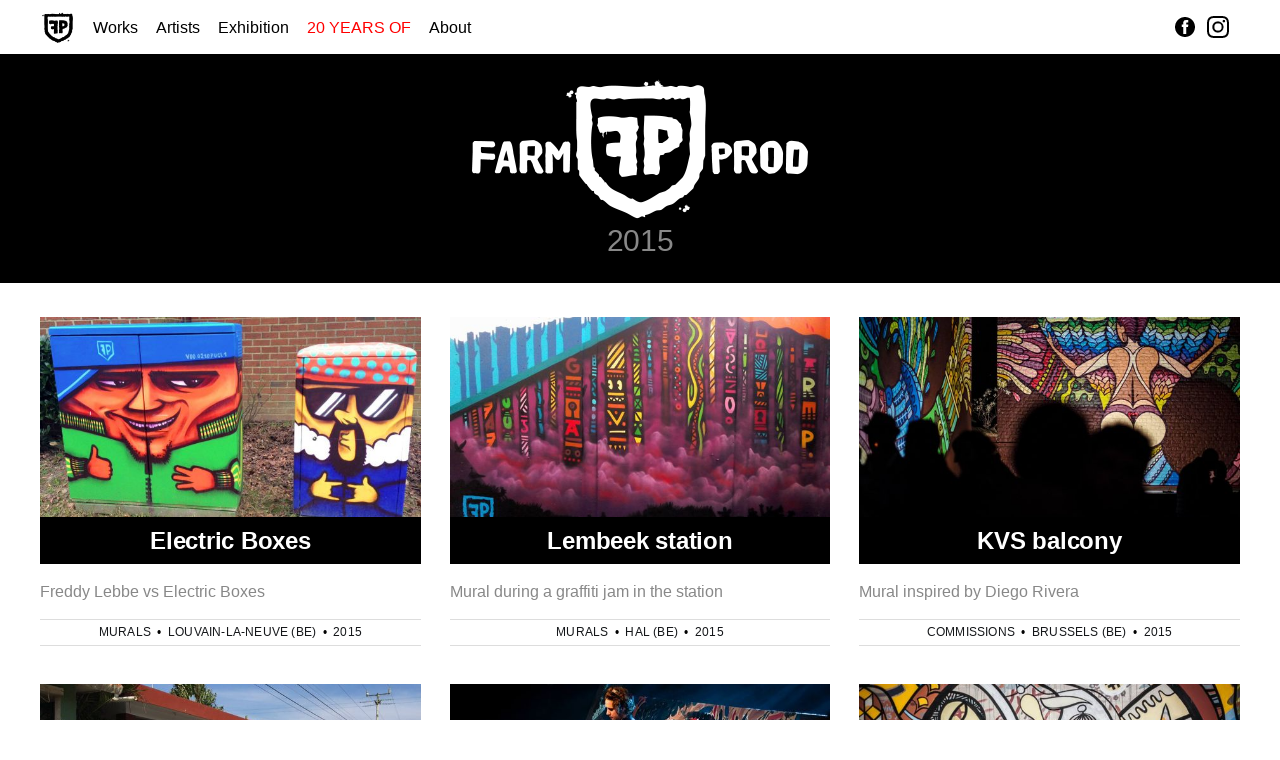

--- FILE ---
content_type: text/html; charset=utf-8
request_url: https://www.farmprod.be/works/2015/
body_size: 4989
content:
<!DOCTYPE html>
<html lang="en">
<head>

    <title>2015 - Farmprod</title>
    <meta charset="utf-8" />
    <meta http-equiv="X-UA-Compatible" content="IE=edge" />
    <meta name="HandheldFriendly" content="True" />
    <meta name="viewport" content="width=device-width, initial-scale=1.0" />

    <link rel="stylesheet" type="text/css" href="/assets/built/screen.css?v=b42c097266" />

        <link rel="stylesheet" type="text/css" href="/assets/css/photoswipe.css?v=b42c097266" />
        <link rel="stylesheet" type="text/css" href="/assets/css/default-skin/default-skin.css?v=b42c097266" />
    <link rel="icon" href="/favicon.png" type="image/png" />
    <link rel="canonical" href="https://www.farmprod.be/works/2015/" />
    <meta name="referrer" content="no-referrer-when-downgrade" />
    
    <meta property="og:site_name" content="Farmprod" />
    <meta property="og:type" content="website" />
    <meta property="og:title" content="2015 - Farmprod" />
    <meta property="og:url" content="https://www.farmprod.be/works/2015/" />
    <meta property="og:image" content="https://www.farmprod.be/content/images/2021/07/bandeFP-1.jpg" />
    <meta property="article:publisher" content="https://www.facebook.com/farmprod" />
    <meta name="twitter:card" content="summary_large_image" />
    <meta name="twitter:title" content="2015 - Farmprod" />
    <meta name="twitter:url" content="https://www.farmprod.be/works/2015/" />
    <meta name="twitter:image" content="https://www.farmprod.be/content/images/2021/07/bandeFP-1.jpg" />
    <meta name="twitter:site" content="@ghost" />
    <meta property="og:image:width" content="2000" />
    <meta property="og:image:height" content="608" />
    
    <script type="application/ld+json">
{
    "@context": "https://schema.org",
    "@type": "Series",
    "publisher": {
        "@type": "Organization",
        "name": "Farmprod",
        "url": "https://www.farmprod.be/",
        "logo": {
            "@type": "ImageObject",
            "url": "https://www.farmprod.be/content/images/2021/06/logo_700x300-1.png"
        }
    },
    "url": "https://www.farmprod.be/works/2015/",
    "name": "2015",
    "mainEntityOfPage": {
        "@type": "WebPage",
        "@id": "https://www.farmprod.be/"
    }
}
    </script>

    <meta name="generator" content="Ghost 4.48" />
    <link rel="alternate" type="application/rss+xml" title="Farmprod" href="https://www.farmprod.be/work/rss/" />
    
    <script defer src="/public/cards.min.js?v=b42c097266"></script>
    <link rel="stylesheet" type="text/css" href="/public/cards.min.css?v=b42c097266">
    <style>

    /* HEADER */
     .gh-head{
        background-color: #FFF;
    }
    
    .gh-head-logo img{
     	display: block;   
    }
    
    .gh-head-logo img:hover{
     	opacity: 0.6;  
    }

    .nav A{
        color: #000;
    }
    
	.gh-head-menu .nav a{
    	opacity: 1;
    }
    
    .gh-head-menu .nav a:hover
    {
    	opacity: 0.6;
    }

    .gh-social SVG{
        fill: #000;
        color: #000;
    }
    
    .gh-social a{
        opacity: 1;
    }
    
    .gh-social a:hover{
        opacity: 0.6;
    }

    .gh-head-logo img{
        max-height: 35px;
    }

    .gh-burger SVG{
        fill: #000;
        width: 24px;
        height: 24px;
        color: #000;
    }
    
    .nav-20-years-of a{
        color: #F00;
    }


.site-logo{
    max-height: 120px;
}
    
.site-title{
    background-color: #000;
    padding: 20px 0 25px 0;
    color: #FFF;
    text-align: center;
}

.site-title P{
    color: #AAA;
    font-size: 60%;
    font-weight: 300;
    padding: 5px;
}
    
.site-title-image{
    background-color: rgba(0,0,0,.85);
    padding: 10px 20px 10px 20px;
}

/* FOOTER */

    .site-footer{
        background-color:#EEE;
        padding: 20px;
        //border-top: 1px solid #000;
    }

    .site-footer .copyright,
    .site-footer .copyright A,
    .site-footer-nav .nav A{
        color: #000;
    }
    
    .site-footer .inner{
            display: block;
        }
        
    .site-footer .copyright{
        float: left;
    }

    .site-footer-nav ul{
        display: block;
        float:right
    }
    
/* POST-CARDS */
	.post-card-header{
    	margin-top: 0px;
    }
    
    .post-card-large .post-card-excerpt p,
    .post-card-excerpt p{
        color: #888;
        margin: 15px 0;
        text-align: justify;
        overflow: hidden;
    }
    

    .post-card-primary-tag{
        border-bottom: 1px solid #DDD;
        border-top: 1px solid #DDD;
        text-align: center;
        margin-bottom: 10px;
    }

    .post-card-title{
        background-color: #000;
        color: #FFF;
        text-align: center;
        margin-top: 0px;
        margin-bottom: 0px;
        padding: 10px 5px;
    }
    
    @media (min-width: 1001px){
        .post-card-excerpt{
            max-width: 100%;
        }
        .post-card-large .post-card-content{
            justify-content: normal;
        }
        
        .post-card-large .post-card-excerpt p{
            text-align: center;
        }
        .post-card-large{
            //border-bottom: 1px solid #CCC;
            padding-bottom: 30px;
            display: block;
        }
    }

    IMG.post-card-image{
        //border: 4px solid #000;
        border-bottom: 0;
    }
    
    .post-card-image-link{
        border-radius: 0;
    }
    
    /* NEXT PREVIOUS POST */
    .read-more .post-card-primary-tag{
        border-bottom: 1px solid #444;
        border-top: 1px solid #444;
        text-align: center;
        color: #BBB;
    }
    
    .read-more .post-card-primary-tag A{
        color: #CCC;
    }
 
    .read-more .post-card-primary-tag A:hover{
        color: #FFF;
    }
    
    .read-more .post-card-title{
    	opacity: 1;   
    }
    
    .read-more-wrap{
     	background: #222;   
    }
    
/* USER CONTENT */
.article-excerpt,
    text-align: justify;
}
    
.article-tag a{
    color: #000;
}
    
.article .kg-width-wide{
    //grid-column: main-start/main-end;
}

.article .gh-content>P{
    text-align: justify;
    margin-top: 2rem !important;
}

.gh-content>H2{
    background-color: #000;
    color: #FFF !important;
    padding: 10px 20px;
    width: fit-content;
    margin-bottom: 0px
}

</style><style>:root {--ghost-accent-color: #000000;}</style>

    <style>
        /* 20-years */
        .nav-20-years a{
            color: #F00;
        }
        /* Share link */
        a.share-link{
            text-decoration: none;
            margin-right: 15px;
            padding: 10px 10px;
            color: #FFF;
            fill: #FFF;
            background-color: #000;
            font-family: -apple-system,BlinkMacSystemFont,Segoe UI,Roboto,Oxygen,Ubuntu,Cantarell,Open Sans,Helvetica Neue,sans-serif
        }

        a.share-link.facebook{
            background-color: #3b5998;
        }

        a.share-link.facebook:hover{
            background-color: #2d426f;
        }

        a.share-link.twitter{
            background-color: #00acee;
        }

        a.share-link.twitter:hover{
        background-color: #018cc1;
        }

        a.share-link SVG{
            fill: #FFF;
            width: 22px;
            height: 22px;
        }

    </style>

</head>

    <body class="page-template">

<div class="viewport">

    <header id="gh-head" class="gh-head has-cover">
        <nav class="gh-head-inner inner gh-container">

            <div class="gh-head-brand">
                <a class="gh-head-logo" href="https://www.farmprod.be">
                    <img src="https://www.farmprod.be/content/images/2021/06/logo_FP_128x128.png" alt="Farmprod" width="35" height="35" />
                </a>
                <a class="gh-burger" role="button">
                    <svg xmlns="http://www.w3.org/2000/svg" width="16" height="16"
    viewBox="0 0 16 16"> <path fill-rule="evenodd" d="M2.5 12a.5.5 0 0 1 .5-.5h10a.5.5 0 0 1 0 1H3a.5.5 0 0 1-.5-.5zm0-4a.5.5 0 0 1 .5-.5h10a.5.5 0 0 1 0 1H3a.5.5 0 0 1-.5-.5zm0-4a.5.5 0 0 1 .5-.5h10a.5.5 0 0 1 0 1H3a.5.5 0 0 1-.5-.5z" /> </svg>                </a>
            </div>
            <div class="gh-head-menu">
                <ul class="nav">
    <li class="nav-works"><a href="https://www.farmprod.be/work/">Works</a></li>
    <li class="nav-artists"><a href="https://www.farmprod.be/artists/">Artists</a></li>
    <li class="nav-exhibition"><a href="https://www.farmprod.be/">Exhibition</a></li>
    <li class="nav-20-years-of"><a href="https://www.farmprod.be/20y/">20 YEARS OF</a></li>
    <li class="nav-about"><a href="https://www.farmprod.be/about/">About</a></li>
</ul>

            </div>
            <div class="gh-head-actions">
                <div class="gh-social">
                    <a class="gh-social-facebook" href="https://www.facebook.com/farmprod" title="Facebook" target="_blank" rel="noopener"><svg viewBox="0 0 32 32" xmlns="http://www.w3.org/2000/svg"  width="16" height="16">
<path d="M16 0c8.837 0 16 7.163 16 16s-7.163 16-16 16S0 24.837 0 16 7.163 0 16 0zm5.204 4.911h-3.546c-2.103 0-4.443.885-4.443 3.934.01 1.062 0 2.08 0 3.225h-2.433v3.872h2.509v11.147h4.61v-11.22h3.042l.275-3.81h-3.397s.007-1.695 0-2.187c0-1.205 1.253-1.136 1.329-1.136h2.054V4.911z" />
</svg></a>
                    
                    <a class="gh-social-twitter" href="https://www.instagram.com/farmprod" title="Instagram" target="_blank" rel="noopener"><svg xmlns="http://www.w3.org/2000/svg" width="16" height="16" viewBox="0 0 16 16">
    <path
        d="M8 0C5.829 0 5.556.01 4.703.048 3.85.088 3.269.222 2.76.42a3.917 3.917 0 0 0-1.417.923A3.927 3.927 0 0 0 .42 2.76C.222 3.268.087 3.85.048 4.7.01 5.555 0 5.827 0 8.001c0 2.172.01 2.444.048 3.297.04.852.174 1.433.372 1.942.205.526.478.972.923 1.417.444.445.89.719 1.416.923.51.198 1.09.333 1.942.372C5.555 15.99 5.827 16 8 16s2.444-.01 3.298-.048c.851-.04 1.434-.174 1.943-.372a3.916 3.916 0 0 0 1.416-.923c.445-.445.718-.891.923-1.417.197-.509.332-1.09.372-1.942C15.99 10.445 16 10.173 16 8s-.01-2.445-.048-3.299c-.04-.851-.175-1.433-.372-1.941a3.926 3.926 0 0 0-.923-1.417A3.911 3.911 0 0 0 13.24.42c-.51-.198-1.092-.333-1.943-.372C10.443.01 10.172 0 7.998 0h.003zm-.717 1.442h.718c2.136 0 2.389.007 3.232.046.78.035 1.204.166 1.486.275.373.145.64.319.92.599.28.28.453.546.598.92.11.281.24.705.275 1.485.039.843.047 1.096.047 3.231s-.008 2.389-.047 3.232c-.035.78-.166 1.203-.275 1.485a2.47 2.47 0 0 1-.599.919c-.28.28-.546.453-.92.598-.28.11-.704.24-1.485.276-.843.038-1.096.047-3.232.047s-2.39-.009-3.233-.047c-.78-.036-1.203-.166-1.485-.276a2.478 2.478 0 0 1-.92-.598 2.48 2.48 0 0 1-.6-.92c-.109-.281-.24-.705-.275-1.485-.038-.843-.046-1.096-.046-3.233 0-2.136.008-2.388.046-3.231.036-.78.166-1.204.276-1.486.145-.373.319-.64.599-.92.28-.28.546-.453.92-.598.282-.11.705-.24 1.485-.276.738-.034 1.024-.044 2.515-.045v.002zm4.988 1.328a.96.96 0 1 0 0 1.92.96.96 0 0 0 0-1.92zm-4.27 1.122a4.109 4.109 0 1 0 0 8.217 4.109 4.109 0 0 0 0-8.217zm0 1.441a2.667 2.667 0 1 1 0 5.334 2.667 2.667 0 0 1 0-5.334z" />
</svg></a>
                    
                </div>

            </div>
        </nav>
    </header>

    <main>
        
    <style>
    .site-logo{
        max-height: 150px;
        margin: 0 auto;
    }

    .site-title{
        font-size: 3rem;
        font-weight: 400;
        color: #888;
    }
</style>

<h1 class="site-title">
    <img class="site-logo" src="/assets/logo_home.png?v=b42c097266" alt="Farmprod" />
        2015
</h1>
<section class="outer">
    <div class="inner posts">
        <div class="post-feed">


                
<article class="post-card post tag-works tag-murals tag-louvain-la-neuve-be tag-2015 ">

    <a class="post-card-image-link" href="/work/electric-boxes/">
        

            <img class="post-card-image" src="/content/images/size/w600/2021/08/12237965_969084026496343_4862678638039417944_o.jpg" alt="Electric Boxes" loading="lazy" />
        
    </a>

    <div class="post-card-content">

        <a class="post-card-content-link" href="/work/electric-boxes/">
            <header class="post-card-header">
                <h2 class="post-card-title">Electric Boxes</h2>
            </header>
            
            <section class="post-card-excerpt">
                <p>Freddy Lebbe vs Electric Boxes</p>
                <div class="post-card-primary-tag">
                    <a href="/works/murals/">Murals</a>&nbsp; &bull; &nbsp;<a href="/works/louvain-la-neuve-be/">Louvain-la-Neuve (BE)</a>&nbsp; &bull; &nbsp;<a href="/works/2015/">2015</a>
                </div>
            </section>
        </a>
    
    </div>
    

</article>


                
<article class="post-card post tag-works tag-murals tag-hal-be tag-2015 ">

    <a class="post-card-image-link" href="/work/lembeek-station/">
        

            <img class="post-card-image" src="/content/images/size/w600/2021/08/12357198_968554996549246_7653506165228189336_o.jpg" alt="Lembeek station" loading="lazy" />
        
    </a>

    <div class="post-card-content">

        <a class="post-card-content-link" href="/work/lembeek-station/">
            <header class="post-card-header">
                <h2 class="post-card-title">Lembeek station</h2>
            </header>
            
            <section class="post-card-excerpt">
                <p>Mural during a graffiti jam in the station</p>
                <div class="post-card-primary-tag">
                    <a href="/works/murals/">Murals</a>&nbsp; &bull; &nbsp;<a href="/works/hal-be/">Hal (BE)</a>&nbsp; &bull; &nbsp;<a href="/works/2015/">2015</a>
                </div>
            </section>
        </a>
    
    </div>
    

</article>


                
<article class="post-card post tag-works tag-commissions tag-brussels-be tag-2015 ">

    <a class="post-card-image-link" href="/work/kvs/">
        

            <img class="post-card-image" src="/content/images/size/w600/2021/08/11013520_905625322818760_3883614957668860380_o.jpg" alt="KVS balcony" loading="lazy" />
        
    </a>

    <div class="post-card-content">

        <a class="post-card-content-link" href="/work/kvs/">
            <header class="post-card-header">
                <h2 class="post-card-title">KVS balcony</h2>
            </header>
            
            <section class="post-card-excerpt">
                <p>Mural inspired by Diego Rivera</p>
                <div class="post-card-primary-tag">
                    <a href="/works/commissions/">Commissions</a>&nbsp; &bull; &nbsp;<a href="/works/brussels-be/">Brussels (BE)</a>&nbsp; &bull; &nbsp;<a href="/works/2015/">2015</a>
                </div>
            </section>
        </a>
    
    </div>
    

</article>


                
<article class="post-card post tag-works tag-murals tag-tulum-mx tag-2015 ">

    <a class="post-card-image-link" href="/work/guitar-in-tulum/">
        

            <img class="post-card-image" src="/content/images/size/w600/2021/08/10629401_851762258228521_1636108585604618897_o.jpg" alt="Guitar in Tulum" loading="lazy" />
        
    </a>

    <div class="post-card-content">

        <a class="post-card-content-link" href="/work/guitar-in-tulum/">
            <header class="post-card-header">
                <h2 class="post-card-title">Guitar in Tulum</h2>
            </header>
            
            <section class="post-card-excerpt">
                <p>Murals and paintings for Residencia Gorila</p>
                <div class="post-card-primary-tag">
                    <a href="/works/murals/">Murals</a>&nbsp; &bull; &nbsp;<a href="/works/tulum-mx/">Tulum (MX)</a>&nbsp; &bull; &nbsp;<a href="/works/2015/">2015</a>
                </div>
            </section>
        </a>
    
    </div>
    

</article>


                
<article class="post-card post tag-works tag-live tag-louvain-la-neuve-be tag-2015 ">

    <a class="post-card-image-link" href="/work/welcome-spring-festival/">
        

            <img class="post-card-image" src="/content/images/size/w600/2021/08/11082650_832431760161571_1761985980107145704_n.jpg" alt="Welcome Spring Festival" loading="lazy" />
        
    </a>

    <div class="post-card-content">

        <a class="post-card-content-link" href="/work/welcome-spring-festival/">
            <header class="post-card-header">
                <h2 class="post-card-title">Welcome Spring Festival</h2>
            </header>
            
            <section class="post-card-excerpt">
                <p>Live-painting for the Welcome Spring Festival.</p>
                <div class="post-card-primary-tag">
                    <a href="/works/live/">Live</a>&nbsp; &bull; &nbsp;<a href="/works/louvain-la-neuve-be/">Louvain-la-Neuve (BE)</a>&nbsp; &bull; &nbsp;<a href="/works/2015/">2015</a>
                </div>
            </section>
        </a>
    
    </div>
    

</article>


                
<article class="post-card post tag-works tag-murals tag-brussels-be tag-2015 ">

    <a class="post-card-image-link" href="/work/new-year-for-all/">
        

            <img class="post-card-image" src="/content/images/size/w600/2021/08/10917104_796244337113647_3843969049828797576_n.jpg" alt="New Year For All" loading="lazy" />
        
    </a>

    <div class="post-card-content">

        <a class="post-card-content-link" href="/work/new-year-for-all/">
            <header class="post-card-header">
                <h2 class="post-card-title">New Year For All</h2>
            </header>
            
            <section class="post-card-excerpt">
                <p>Participative live-painting with the most needed for the event "New Year For All"</p>
                <div class="post-card-primary-tag">
                    <a href="/works/murals/">Murals</a>&nbsp; &bull; &nbsp;<a href="/works/brussels-be/">Brussels (BE)</a>&nbsp; &bull; &nbsp;<a href="/works/2015/">2015</a>
                </div>
            </section>
        </a>
    
    </div>
    

</article>


        </div>
    </div>
</section>

    </main>

    <footer class="site-footer outer">
        <div class="inner">
            <section class="copyright"><a href="https://www.farmprod.be">Farmprod</a> &copy; 2026</section>
            <nav class="site-footer-nav">
                <ul class="nav">
    <li class="nav-data-privacy"><a href="https://farmprod.be/privacy/">Data &amp; privacy</a></li>
</ul>

            </nav>
        </div>
    </footer>

</div>


<script src="/assets/js/lib/jquery-3.5.1.min.js?v=b42c097266"></script>
<script src="/assets/built/casper.js?v=b42c097266"></script>
<script>
$(document).ready(function () {
    // Mobile Menu Trigger
    $('.gh-burger').click(function () {
        $('body').toggleClass('gh-head-open');
    });
    // FitVids - Makes video embeds responsive
    $(".gh-content").fitVids();
});
</script>

<script>
/* Open external links in a new window */
var links = document.querySelectorAll('a');
for (var i = 0; i < links.length; i++) {
  
  if (links[i].hostname != window.location.hostname && links[i].href.substring(0,11) != 'javascript:') {
    links[i].target = '_blank';
    links[i].rel = 'noopener';
  }
}
</script>

    <script src="/assets/js/lib/photoswipe.min.js?v=b42c097266"></script>
    <script src="/assets/js/lib/photoswipe-ui-default.min.js?v=b42c097266"></script>
    <script src="/assets/js/gallery.js?v=b42c097266"></script>

    <script>
        $(function () {
            gallery();
        });
    </script>
</body>
</html>


--- FILE ---
content_type: application/javascript; charset=UTF-8
request_url: https://www.farmprod.be/assets/js/gallery.js?v=b42c097266
body_size: 873
content:
/* AddClass and attributes for each images and  start PhotoSwipe */
function gallery(){
    var images = document.querySelectorAll('img.kg-image, .kg-gallery-image img');
    var index = 0;

    images.forEach(function (image) {
        if( image.closest('.kg-gallery-image') )
        {
            var container = image.closest('.kg-gallery-image');
        } else {
            var container = image.closest('.kg-image-card');
        }
        var width = image.attributes.width.value;
        var height = image.attributes.height.value;
        var ratio = width / height;
        container.style.flex = ratio + ' 1 0%';
        container.classList.add('my-thumbnail_pswp');
        container.setAttribute('data-index', index);
        index ++;
    });

    pswp();

}

function pswp() {
    // Parse all thumbs into array
    var parseThumbnailElements = function () {
        var items = [],
            item;

        $('.my-thumbnail_pswp').each( function(index, el){
            
            var img = $(el).find('IMG');
            item = {
                src: img.attr('src'),
                w: img.attr('width'),
                h: img.attr('height')
            }

            items.push(item);
        })

        return items;
    };

    //Open photoswipe on the right image
    var openPhotoSwipe = function (index) {
        var pswpElement = document.querySelectorAll('.pswp')[0],
            gallery,
            options,
            items;

        items = parseThumbnailElements();

        options = {
            closeOnScroll: false,
            history: false,
            index: index,
            shareEl: false,
            showAnimationDuration: 0,
            showHideOpacity: true,
            pinchToClose: false,
            closeOnVerticalDrag: true
        };

        gallery = new PhotoSwipe(
            pswpElement,
            PhotoSwipeUI_Default,
            items,
            options
        );

        gallery.listen('gettingData', function (index, item) {
            if (item.w < 1 || item.h < 1) {
                // unknown size
                var img = new Image();
                img.onload = function () {
                    // will get size after load
                    item.w = this.width; // set image width
                    item.h = this.height; // set image height
                    gallery.updateSize(true); // reinit Items
                };
                img.src = item.src; // let's download image
            }
        });

        gallery.init();
    };

    var onThumbnailsClick = function (e) {
        e.preventDefault();

        var parent = e.target.parentNode;
        var index = Number(parent.getAttribute('data-index'));

        openPhotoSwipe(index);

        return false;
    };

    $('.my-thumbnail_pswp').on('click', function(e){
        onThumbnailsClick(e);
    });
}

--- FILE ---
content_type: application/javascript; charset=UTF-8
request_url: https://www.farmprod.be/assets/built/casper.js?v=b42c097266
body_size: 1198
content:
/*
    link[rel=next] to un/activate infinite scroll.js
*/
!function(o){"use strict";o.fn.fitVids=function(e){var t,i,n={customSelector:null,ignore:null};return document.getElementById("fit-vids-style")||(t=document.head||document.getElementsByTagName("head")[0],(i=document.createElement("div")).innerHTML='<p>x</p><style id="fit-vids-style">.fluid-width-video-container{flex-grow: 1;width:100%;}.fluid-width-video-wrapper{width:100%;position:relative;padding:0;}.fluid-width-video-wrapper iframe,.fluid-width-video-wrapper object,.fluid-width-video-wrapper embed {position:absolute;top:0;left:0;width:100%;height:100%;}</style>',t.appendChild(i.childNodes[1])),e&&o.extend(n,e),this.each(function(){var e=['iframe[src*="player.vimeo.com"]','iframe[src*="youtube.com"]','iframe[src*="youtube-nocookie.com"]','iframe[src*="kickstarter.com"][src*="video.html"]',"object","embed"];n.customSelector&&e.push(n.customSelector);var r=".fitvidsignore";n.ignore&&(r=r+", "+n.ignore);e=o(this).find(e.join(","));(e=(e=e.not("object object")).not(r)).each(function(){var e,t,i=o(this);0<i.parents(r).length||"embed"===this.tagName.toLowerCase()&&i.parent("object").length||i.parent(".fluid-width-video-wrapper").length||(i.css("height")||i.css("width")||!isNaN(i.attr("height"))&&!isNaN(i.attr("width"))||(i.attr("height",9),i.attr("width",16)),e=("object"===this.tagName.toLowerCase()||i.attr("height")&&!isNaN(parseInt(i.attr("height"),10))?parseInt(i.attr("height"),10):i.height())/(isNaN(parseInt(i.attr("width"),10))?i.width():parseInt(i.attr("width"),10)),i.attr("name")||(t="fitvid"+o.fn.fitVids._count,i.attr("name",t),o.fn.fitVids._count++),i.wrap('<div class="fluid-width-video-container"><div class="fluid-width-video-wrapper"></div></div>').parent(".fluid-width-video-wrapper").css("padding-top",100*e+"%"),i.removeAttr("height").removeAttr("width"))})})},o.fn.fitVids._count=0}(window.jQuery||window.Zepto),function(e){e.addEventListener("DOMContentLoaded",function(){e.querySelectorAll(".kg-gallery-image img").forEach(function(e){var t=e.closest(".kg-gallery-image"),e=e.attributes.width.value/e.attributes.height.value;t.style.flex=e+" 1 0%"})})}((window,document)),function(t,i){var r,n,o,d,s,a,l,c=i.querySelector("link[rel=next]");function h(){if(404===this.status)return t.removeEventListener("scroll",f),void t.removeEventListener("resize",m);this.response.querySelectorAll("article.post-card").forEach(function(e){r.appendChild(i.importNode(e,!0))});var e=this.response.querySelector("link[rel=next]");e?c.href=e.href:(t.removeEventListener("scroll",f),t.removeEventListener("resize",m)),l=i.documentElement.scrollHeight,d=o=!1}function e(){var e;d||(s+a<=l-n?o=!1:(d=!0,(e=new t.XMLHttpRequest).responseType="document",e.addEventListener("load",h),e.open("GET",c.href),e.send(null)))}function u(){o||t.requestAnimationFrame(e),o=!0}function f(){s=t.scrollY,u()}function m(){a=t.innerHeight,l=i.documentElement.scrollHeight,u()}!c||(r=i.querySelector(".post-feed"))&&(d=o=!(n=300),s=t.scrollY,a=t.innerHeight,l=i.documentElement.scrollHeight,t.addEventListener("scroll",f,{passive:!0}),t.addEventListener("resize",m),u())}(window,document);
//# sourceMappingURL=casper.js.map